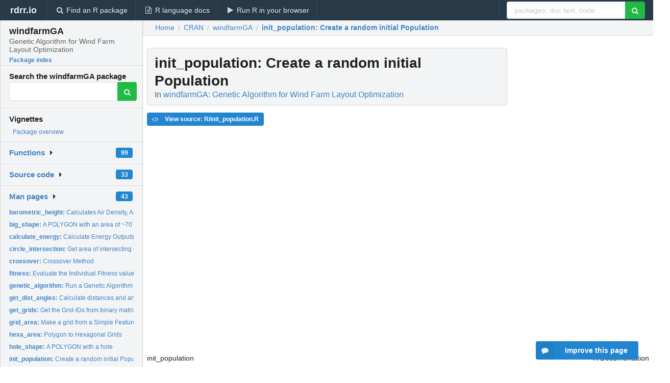

--- FILE ---
content_type: text/html; charset=utf-8
request_url: https://rdrr.io/cran/windfarmGA/man/init_population.html
body_size: 30316
content:


<!DOCTYPE html>
<html lang="en">
  <head>
    <meta charset="utf-8">
    
    <script async src="https://www.googletagmanager.com/gtag/js?id=G-LRSBGK4Q35"></script>
<script>
  window.dataLayer = window.dataLayer || [];
  function gtag(){dataLayer.push(arguments);}
  gtag('js', new Date());

  gtag('config', 'G-LRSBGK4Q35');
</script>

    <meta http-equiv="X-UA-Compatible" content="IE=edge">
    <meta name="viewport" content="width=device-width, initial-scale=1, minimum-scale=1">
    <meta property="og:title" content="init_population: Create a random initial Population in windfarmGA: Genetic Algorithm for Wind Farm Layout Optimization" />
    

    <link rel="icon" href="/favicon.ico">

    <link rel="canonical" href="https://rdrr.io/cran/windfarmGA/man/init_population.html" />

    <link rel="search" type="application/opensearchdescription+xml" title="R Package Documentation" href="/opensearch.xml" />

    <!-- Hello from va2  -->

    <title>init_population: Create a random initial Population in windfarmGA: Genetic Algorithm for Wind Farm Layout Optimization</title>

    <!-- HTML5 shim and Respond.js IE8 support of HTML5 elements and media queries -->
    <!--[if lt IE 9]>
      <script src="https://oss.maxcdn.com/html5shiv/3.7.2/html5shiv.min.js"></script>
      <script src="https://oss.maxcdn.com/respond/1.4.2/respond.min.js"></script>
    <![endif]-->

    
      
      
<link rel="stylesheet" href="/static/CACHE/css/dd7eaddf7db3.css" type="text/css" />

    

    
  

  <script type="application/ld+json">
{
  "@context": "http://schema.org",
  "@type": "Article",
  "mainEntityOfPage": {
    "@type": "WebPage",
    "@id": "https://rdrr.io/cran/windfarmGA/man/init_population.html"
  },
  "headline": "Create a random initial Population",
  "datePublished": "2025-01-18T11:00:02+00:00",
  "dateModified": "2025-04-04T03:39:39.263323+00:00",
  "author": {
    "@type": "Person",
    "name": "Sebastian Gatscha [aut, cre, cph]"
  },
  "description": ""
}
  </script>

  <style>
    .hll { background-color: #ffffcc }
.pyg-c { color: #408080; font-style: italic } /* Comment */
.pyg-err { border: 1px solid #FF0000 } /* Error */
.pyg-k { color: #008000; font-weight: bold } /* Keyword */
.pyg-o { color: #666666 } /* Operator */
.pyg-ch { color: #408080; font-style: italic } /* Comment.Hashbang */
.pyg-cm { color: #408080; font-style: italic } /* Comment.Multiline */
.pyg-cp { color: #BC7A00 } /* Comment.Preproc */
.pyg-cpf { color: #408080; font-style: italic } /* Comment.PreprocFile */
.pyg-c1 { color: #408080; font-style: italic } /* Comment.Single */
.pyg-cs { color: #408080; font-style: italic } /* Comment.Special */
.pyg-gd { color: #A00000 } /* Generic.Deleted */
.pyg-ge { font-style: italic } /* Generic.Emph */
.pyg-gr { color: #FF0000 } /* Generic.Error */
.pyg-gh { color: #000080; font-weight: bold } /* Generic.Heading */
.pyg-gi { color: #00A000 } /* Generic.Inserted */
.pyg-go { color: #888888 } /* Generic.Output */
.pyg-gp { color: #000080; font-weight: bold } /* Generic.Prompt */
.pyg-gs { font-weight: bold } /* Generic.Strong */
.pyg-gu { color: #800080; font-weight: bold } /* Generic.Subheading */
.pyg-gt { color: #0044DD } /* Generic.Traceback */
.pyg-kc { color: #008000; font-weight: bold } /* Keyword.Constant */
.pyg-kd { color: #008000; font-weight: bold } /* Keyword.Declaration */
.pyg-kn { color: #008000; font-weight: bold } /* Keyword.Namespace */
.pyg-kp { color: #008000 } /* Keyword.Pseudo */
.pyg-kr { color: #008000; font-weight: bold } /* Keyword.Reserved */
.pyg-kt { color: #B00040 } /* Keyword.Type */
.pyg-m { color: #666666 } /* Literal.Number */
.pyg-s { color: #BA2121 } /* Literal.String */
.pyg-na { color: #7D9029 } /* Name.Attribute */
.pyg-nb { color: #008000 } /* Name.Builtin */
.pyg-nc { color: #0000FF; font-weight: bold } /* Name.Class */
.pyg-no { color: #880000 } /* Name.Constant */
.pyg-nd { color: #AA22FF } /* Name.Decorator */
.pyg-ni { color: #999999; font-weight: bold } /* Name.Entity */
.pyg-ne { color: #D2413A; font-weight: bold } /* Name.Exception */
.pyg-nf { color: #0000FF } /* Name.Function */
.pyg-nl { color: #A0A000 } /* Name.Label */
.pyg-nn { color: #0000FF; font-weight: bold } /* Name.Namespace */
.pyg-nt { color: #008000; font-weight: bold } /* Name.Tag */
.pyg-nv { color: #19177C } /* Name.Variable */
.pyg-ow { color: #AA22FF; font-weight: bold } /* Operator.Word */
.pyg-w { color: #bbbbbb } /* Text.Whitespace */
.pyg-mb { color: #666666 } /* Literal.Number.Bin */
.pyg-mf { color: #666666 } /* Literal.Number.Float */
.pyg-mh { color: #666666 } /* Literal.Number.Hex */
.pyg-mi { color: #666666 } /* Literal.Number.Integer */
.pyg-mo { color: #666666 } /* Literal.Number.Oct */
.pyg-sa { color: #BA2121 } /* Literal.String.Affix */
.pyg-sb { color: #BA2121 } /* Literal.String.Backtick */
.pyg-sc { color: #BA2121 } /* Literal.String.Char */
.pyg-dl { color: #BA2121 } /* Literal.String.Delimiter */
.pyg-sd { color: #BA2121; font-style: italic } /* Literal.String.Doc */
.pyg-s2 { color: #BA2121 } /* Literal.String.Double */
.pyg-se { color: #BB6622; font-weight: bold } /* Literal.String.Escape */
.pyg-sh { color: #BA2121 } /* Literal.String.Heredoc */
.pyg-si { color: #BB6688; font-weight: bold } /* Literal.String.Interpol */
.pyg-sx { color: #008000 } /* Literal.String.Other */
.pyg-sr { color: #BB6688 } /* Literal.String.Regex */
.pyg-s1 { color: #BA2121 } /* Literal.String.Single */
.pyg-ss { color: #19177C } /* Literal.String.Symbol */
.pyg-bp { color: #008000 } /* Name.Builtin.Pseudo */
.pyg-fm { color: #0000FF } /* Name.Function.Magic */
.pyg-vc { color: #19177C } /* Name.Variable.Class */
.pyg-vg { color: #19177C } /* Name.Variable.Global */
.pyg-vi { color: #19177C } /* Name.Variable.Instance */
.pyg-vm { color: #19177C } /* Name.Variable.Magic */
.pyg-il { color: #666666 } /* Literal.Number.Integer.Long */
  </style>


    
  </head>

  <body>
    <div class="ui darkblue top fixed inverted menu" role="navigation" itemscope itemtype="http://www.schema.org/SiteNavigationElement" style="height: 40px; z-index: 1000;">
      <a class="ui header item " href="/">rdrr.io<!-- <small>R Package Documentation</small>--></a>
      <a class='ui item ' href="/find/" itemprop="url"><i class='search icon'></i><span itemprop="name">Find an R package</span></a>
      <a class='ui item ' href="/r/" itemprop="url"><i class='file text outline icon'></i> <span itemprop="name">R language docs</span></a>
      <a class='ui item ' href="/snippets/" itemprop="url"><i class='play icon'></i> <span itemprop="name">Run R in your browser</span></a>

      <div class='right menu'>
        <form class='item' method='GET' action='/search'>
          <div class='ui right action input'>
            <input type='text' placeholder='packages, doc text, code...' size='24' name='q'>
            <button type="submit" class="ui green icon button"><i class='search icon'></i></button>
          </div>
        </form>
      </div>
    </div>

    
  



<div style='width: 280px; top: 24px; position: absolute;' class='ui vertical menu only-desktop bg-grey'>
  <a class='header  item' href='/cran/windfarmGA/' style='padding-bottom: 4px'>
    <h3 class='ui header' style='margin-bottom: 4px'>
      windfarmGA
      <div class='sub header'>Genetic Algorithm for Wind Farm Layout Optimization</div>
    </h3>
    <small style='padding: 0 0 16px 0px' class='fakelink'>Package index</small>
  </a>

  <form class='item' method='GET' action='/search'>
    <div class='sub header' style='margin-bottom: 4px'>Search the windfarmGA package</div>
    <div class='ui action input' style='padding-right: 32px'>
      <input type='hidden' name='package' value='windfarmGA'>
      <input type='hidden' name='repo' value='cran'>
      <input type='text' placeholder='' name='q'>
      <button type="submit" class="ui green icon button">
        <i class="search icon"></i>
      </button>
    </div>
  </form>

  
    <div class='header item' style='padding-bottom: 7px'>Vignettes</div>
    <small>
      <ul class='fakelist'>
        
          <li>
            <a href='/cran/windfarmGA/man/windfarmGA-package.html'>
              Package overview
              
            </a>
          </li>
        
      </ul>
    </small>
  

  <div class='ui floating dropdown item finder '>
  <b><a href='/cran/windfarmGA/api/'>Functions</a></b> <div class='ui blue label'>99</div>
  <i class='caret right icon'></i>
  
  
  
</div>

  <div class='ui floating dropdown item finder '>
  <b><a href='/cran/windfarmGA/f/'>Source code</a></b> <div class='ui blue label'>33</div>
  <i class='caret right icon'></i>
  
  
  
</div>

  <div class='ui floating dropdown item finder '>
  <b><a href='/cran/windfarmGA/man/'>Man pages</a></b> <div class='ui blue label'>43</div>
  <i class='caret right icon'></i>
  
    <small>
      <ul style='list-style-type: none; margin: 12px auto 0; line-height: 2.0; padding-left: 0px; padding-bottom: 8px;'>
        
          <li style='white-space: nowrap; text-overflow: clip; overflow: hidden;'><a href='/cran/windfarmGA/man/barometric_height.html'><b>barometric_height: </b>Calculates Air Density, Air Pressure and Temperature...</a></li>
        
          <li style='white-space: nowrap; text-overflow: clip; overflow: hidden;'><a href='/cran/windfarmGA/man/big_shape.html'><b>big_shape: </b>A POLYGON with an area of ~70 km2</a></li>
        
          <li style='white-space: nowrap; text-overflow: clip; overflow: hidden;'><a href='/cran/windfarmGA/man/calculate_energy.html'><b>calculate_energy: </b>Calculate Energy Outputs of Individuals</a></li>
        
          <li style='white-space: nowrap; text-overflow: clip; overflow: hidden;'><a href='/cran/windfarmGA/man/circle_intersection.html'><b>circle_intersection: </b>Get area of intersecting circles</a></li>
        
          <li style='white-space: nowrap; text-overflow: clip; overflow: hidden;'><a href='/cran/windfarmGA/man/crossover.html'><b>crossover: </b>Crossover Method</a></li>
        
          <li style='white-space: nowrap; text-overflow: clip; overflow: hidden;'><a href='/cran/windfarmGA/man/fitness.html'><b>fitness: </b>Evaluate the Individual Fitness values</a></li>
        
          <li style='white-space: nowrap; text-overflow: clip; overflow: hidden;'><a href='/cran/windfarmGA/man/genetic_algorithm.html'><b>genetic_algorithm: </b>Run a Genetic Algorithm to optimize a wind farm layout</a></li>
        
          <li style='white-space: nowrap; text-overflow: clip; overflow: hidden;'><a href='/cran/windfarmGA/man/get_dist_angles.html'><b>get_dist_angles: </b>Calculate distances and angles of possibly influencing...</a></li>
        
          <li style='white-space: nowrap; text-overflow: clip; overflow: hidden;'><a href='/cran/windfarmGA/man/get_grids.html'><b>get_grids: </b>Get the Grid-IDs from binary matrix</a></li>
        
          <li style='white-space: nowrap; text-overflow: clip; overflow: hidden;'><a href='/cran/windfarmGA/man/grid_area.html'><b>grid_area: </b>Make a grid from a Simple Feature Polygon</a></li>
        
          <li style='white-space: nowrap; text-overflow: clip; overflow: hidden;'><a href='/cran/windfarmGA/man/hexa_area.html'><b>hexa_area: </b>Polygon to Hexagonal Grids</a></li>
        
          <li style='white-space: nowrap; text-overflow: clip; overflow: hidden;'><a href='/cran/windfarmGA/man/hole_shape.html'><b>hole_shape: </b>A POLYGON with a hole</a></li>
        
          <li style='white-space: nowrap; text-overflow: clip; overflow: hidden;'><a href='/cran/windfarmGA/man/init_population.html'><b>init_population: </b>Create a random initial Population</a></li>
        
          <li style='white-space: nowrap; text-overflow: clip; overflow: hidden;'><a href='/cran/windfarmGA/man/isSpatial.html'><b>isSpatial: </b>Transform to Simple Feature Polygons</a></li>
        
          <li style='white-space: nowrap; text-overflow: clip; overflow: hidden;'><a href='/cran/windfarmGA/man/multi_shape.html'><b>multi_shape: </b>A MULTIPOLYGON with 3 Polygons</a></li>
        
          <li style='white-space: nowrap; text-overflow: clip; overflow: hidden;'><a href='/cran/windfarmGA/man/mutation.html'><b>mutation: </b>Mutation Method</a></li>
        
          <li style='white-space: nowrap; text-overflow: clip; overflow: hidden;'><a href='/cran/windfarmGA/man/package_installed.html'><b>package_installed: </b>Is the package installed or not</a></li>
        
          <li style='white-space: nowrap; text-overflow: clip; overflow: hidden;'><a href='/cran/windfarmGA/man/permutations.html'><b>permutations: </b>Enumerate the Combinations or Permutations of the Elements of...</a></li>
        
          <li style='white-space: nowrap; text-overflow: clip; overflow: hidden;'><a href='/cran/windfarmGA/man/plot_cloud.html'><b>plot_cloud: </b>Plot outputs of all generations with standard deviations</a></li>
        
          <li style='white-space: nowrap; text-overflow: clip; overflow: hidden;'><a href='/cran/windfarmGA/man/plot_development.html'><b>plot_development: </b>Plot the progress of populations</a></li>
        
          <li style='white-space: nowrap; text-overflow: clip; overflow: hidden;'><a href='/cran/windfarmGA/man/plot_evolution.html'><b>plot_evolution: </b>Plot the evolution of fitness values</a></li>
        
          <li style='white-space: nowrap; text-overflow: clip; overflow: hidden;'><a href='/cran/windfarmGA/man/plot_fitness_evolution.html'><b>plot_fitness_evolution: </b>Plot the changes of min/mean/max fitness values</a></li>
        
          <li style='white-space: nowrap; text-overflow: clip; overflow: hidden;'><a href='/cran/windfarmGA/man/plot_leaflet.html'><b>plot_leaflet: </b>Plot a wind warm with leaflet</a></li>
        
          <li style='white-space: nowrap; text-overflow: clip; overflow: hidden;'><a href='/cran/windfarmGA/man/plot_parkfitness.html'><b>plot_parkfitness: </b>Plot the genetic algorithm results</a></li>
        
          <li style='white-space: nowrap; text-overflow: clip; overflow: hidden;'><a href='/cran/windfarmGA/man/plot_random_search.html'><b>plot_random_search: </b>Plot the result of a randomized output.</a></li>
        
          <li style='white-space: nowrap; text-overflow: clip; overflow: hidden;'><a href='/cran/windfarmGA/man/plot_result.html'><b>plot_result: </b>Plot the best results</a></li>
        
          <li style='white-space: nowrap; text-overflow: clip; overflow: hidden;'><a href='/cran/windfarmGA/man/plot_viewshed.html'><b>plot_viewshed: </b>Plot visibility</a></li>
        
          <li style='white-space: nowrap; text-overflow: clip; overflow: hidden;'><a href='/cran/windfarmGA/man/plot_windfarmGA.html'><b>plot_windfarmGA: </b>Plot the results of an optimization run</a></li>
        
          <li style='white-space: nowrap; text-overflow: clip; overflow: hidden;'><a href='/cran/windfarmGA/man/plot_windrose.html'><b>plot_windrose: </b>Plot a Windrose</a></li>
        
          <li style='white-space: nowrap; text-overflow: clip; overflow: hidden;'><a href='/cran/windfarmGA/man/random_search.html'><b>random_search: </b>Randomize the output of the Genetic Algorithm</a></li>
        
          <li style='white-space: nowrap; text-overflow: clip; overflow: hidden;'><a href='/cran/windfarmGA/man/random_search_single.html'><b>random_search_single: </b>Randomize the location of a single turbine</a></li>
        
          <li style='white-space: nowrap; text-overflow: clip; overflow: hidden;'><a href='/cran/windfarmGA/man/readinteger.html'><b>readinteger: </b>Check Input Crossover Method</a></li>
        
          <li style='white-space: nowrap; text-overflow: clip; overflow: hidden;'><a href='/cran/windfarmGA/man/readintegerSel.html'><b>readintegerSel: </b>Check Input Selection Method</a></li>
        
          <li style='white-space: nowrap; text-overflow: clip; overflow: hidden;'><a href='/cran/windfarmGA/man/resulthex.html'><b>resulthex: </b>A resulting matrix of &#39;genetic_algorithm&#39; with 10 iterations...</a></li>
        
          <li style='white-space: nowrap; text-overflow: clip; overflow: hidden;'><a href='/cran/windfarmGA/man/resultrect.html'><b>resultrect: </b>A resulting matrix of &#39;genetic_algorithm&#39; with 200 iterations...</a></li>
        
          <li style='white-space: nowrap; text-overflow: clip; overflow: hidden;'><a href='/cran/windfarmGA/man/selection.html'><b>selection: </b>Selection Method</a></li>
        
          <li style='white-space: nowrap; text-overflow: clip; overflow: hidden;'><a href='/cran/windfarmGA/man/splitAt.html'><b>splitAt: </b>Split matrices or numeric vectors at specific indices</a></li>
        
          <li style='white-space: nowrap; text-overflow: clip; overflow: hidden;'><a href='/cran/windfarmGA/man/sp_polygon.html'><b>sp_polygon: </b>The rectangular POLYGON used to create &#39;resultrect&#39; &amp;...</a></li>
        
          <li style='white-space: nowrap; text-overflow: clip; overflow: hidden;'><a href='/cran/windfarmGA/man/terrain_model.html'><b>terrain_model: </b>Get topographic rasters</a></li>
        
          <li style='white-space: nowrap; text-overflow: clip; overflow: hidden;'><a href='/cran/windfarmGA/man/trimton.html'><b>trimton: </b>Adjust the amount of turbines per windfarm</a></li>
        
          <li style='white-space: nowrap; text-overflow: clip; overflow: hidden;'><a href='/cran/windfarmGA/man/turbine_influences.html'><b>turbine_influences: </b>Find potentially influencing turbines</a></li>
        
          <li style='white-space: nowrap; text-overflow: clip; overflow: hidden;'><a href='/cran/windfarmGA/man/windata_format.html'><b>windata_format: </b>Transform Winddata</a></li>
        
          <li style='white-space: nowrap; text-overflow: clip; overflow: hidden;'><a href='/cran/windfarmGA/man/windfarmGA-package.html'><b>windfarmGA-package: </b>windfarmGA: Genetic Algorithm for Wind Farm Layout...</a></li>
        
        <li style='padding-top: 4px; padding-bottom: 0;'><a href='/cran/windfarmGA/man/'><b>Browse all...</b></a></li>
      </ul>
    </small>
  
  
  
</div>


  

  
</div>



  <div class='desktop-pad' id='body-content'>
    <div class='ui fluid container bc-row' style='padding-left: 24px'>
      <div class='ui breadcrumb' itemscope itemtype="http://schema.org/BreadcrumbList">
        <a class='section' href="/">Home</a>

        <div class='divider'> / </div>

        <span itemprop="itemListElement" itemscope itemtype="http://schema.org/ListItem">
          <a class='section' itemscope itemtype="http://schema.org/Thing" itemprop="item" id="https://rdrr.io/all/cran/" href="/all/cran/">
            <span itemprop="name">CRAN</span>
          </a>
          <meta itemprop="position" content="1" />
        </span>

        <div class='divider'> / </div>

        <span itemprop="itemListElement" itemscope itemtype="http://schema.org/ListItem">
          <a class='section' itemscope itemtype="http://schema.org/Thing" itemprop="item" id="https://rdrr.io/cran/windfarmGA/" href="/cran/windfarmGA/">
            <span itemprop="name">windfarmGA</span>
          </a>
          <meta itemprop="position" content="2" />
        </span>

        <div class='divider'> / </div>

        <span itemprop="itemListElement" itemscope itemtype="http://schema.org/ListItem" class="active section">
          <a class='active section' itemscope itemtype="http://schema.org/Thing" itemprop="item" id="https://rdrr.io/cran/windfarmGA/man/init_population.html" href="https://rdrr.io/cran/windfarmGA/man/init_population.html">
            <strong itemprop="name">init_population</strong>: Create a random initial Population
          </a>
          <meta itemprop="position" content="3" />
        </span>
      </div>
    </div>

    <div id='man-container' class='ui container' style='padding: 0px 8px'>
      
        
          <div class='only-desktop' style='float: right; width: 300px; height: 600px; margin-left: 16px;'>
            <ins class="adsbygoogle"
style="display:block;min-width:120px;max-width:300px;width:100%;height:600px"
data-ad-client="ca-pub-6535703173049909"
data-ad-slot="4796835387"
data-ad-format="vertical"></ins>
          </div>
        

        <!-- ethical is further down, under the title -->
      

      <h1 class='ui block header fit-content' id='manTitle'>
        <span id='manSlug'>init_population</span>: Create a random initial Population
        <div class='sub header'>In <a href='/cran/windfarmGA/'>windfarmGA: Genetic Algorithm for Wind Farm Layout Optimization</a>
      </h1>

      

      <p>
        
      </p>

      <p>
        
          <a class='ui blue label' href='/cran/windfarmGA/src/R/init_population.R'><i class='code icon'></i> View source: R/init_population.R</a>
        
      </p>

      <div class="container">
<table style="width: 100%;"><tr><td>init_population</td><td style="text-align: right;">R Documentation</td></tr></table>
<h2 id="init_population">Create a random initial Population</h2>
<h3>Description</h3>
<p>Create <code>nStart</code> random sub-selections from the indexed
grid and assign binary variable 1 to selected grids. This function
initiates the genetic algorithm with a first random population and will
only be needed in the first iteration.
</p>
<h3>Usage</h3>
<pre><code class="language-R">init_population(Grid, n, nStart = 100)
</code></pre>
<h3>Arguments</h3>
<table>
<tr><td><code id="init_population_:_Grid">Grid</code></td>
<td>
<p>The data.frame output of <code>grid_area</code>" function, with
X and Y coordinates and Grid cell IDs.</p>
</td></tr>
<tr><td><code id="init_population_:_n">n</code></td>
<td>
<p>A numeric value indicating the amount of required turbines.</p>
</td></tr>
<tr><td><code id="init_population_:_nStart">nStart</code></td>
<td>
<p>A numeric indicating the amount of randomly generated initial
individuals. Default is 100.</p>
</td></tr>
</table>
<h3>Value</h3>
<p>Returns a list of <code>nStart</code> initial individuals, each consisting
of <code>n</code> turbines. Resulting list has the x and y coordinates, the grid
cell ID and a binary variable of 1, indicating a turbine in the grid cell.
</p>
<h3>See Also</h3>
<p>Other Genetic Algorithm Functions: 
<code>crossover()</code>,
<code>fitness()</code>,
<code>genetic_algorithm()</code>,
<code>mutation()</code>,
<code>selection()</code>,
<code>trimton()</code>
</p>
<h3>Examples</h3>
<pre><code class="language-R">library(sf)
## Exemplary input Polygon with 2km x 2km:
Polygon1 &lt;- sf::st_as_sf(sf::st_sfc(
  sf::st_polygon(list(cbind(
    c(4498482, 4498482, 4499991, 4499991, 4498482),
    c(2668272, 2669343, 2669343, 2668272, 2668272)
  ))),
  crs = 3035
))

Grid &lt;- grid_area(Polygon1, 200, 1, TRUE)

## Create 5 individuals with 10 wind turbines each.
firstPop &lt;- init_population(Grid = Grid[[1]], n = 10, nStart = 5)

</code></pre>
</div>


      

      

      <br />

      <div class='only-mobile' style='width: 320px; height: 100px; text-align: center;'><!-- rdrr-mobile-responsive -->
<ins class="adsbygoogle"
    style="display:block"
    data-ad-client="ca-pub-6535703173049909"
    data-ad-slot="4915028187"
    data-ad-format="auto"></ins></div>

      <small><a href="/cran/windfarmGA/">windfarmGA documentation</a> built on April 4, 2025, 3:39 a.m.</small>


      <br />
      <br />

      <div class='ui message'>
        <div class='ui stackable grid'>
          <div class='ten wide column'>
            <h2 class='ui header'>Related to <a href=''>init_population</a> in <a href='/cran/windfarmGA/'>windfarmGA</a>...</h2>
          </div>
          <div class='six wide column'>
            <form class='ui form' method='GET' action='/search'>
              <div class='ui action input'>
                <input type='hidden' name='package' value='windfarmGA'>
                <input type='hidden' name='repo' value='cran'>
                <input type='text' placeholder='init_population' name='q' size='32'>
                <button type="submit" class="ui green button"><i class='search icon'></i></button>
              </div>
            </form>
          </div>
        </div>

        <div class='ui three column stackable grid'>
          <div class='column'>
            <div class='ui link list'>
              <!-- <a class='header item'>init_population source code</a> -->
              <a class='fakelink item' href='/cran/windfarmGA/'><b>windfarmGA index</b></a>
              
            </div>
          </div>

          <div class='column'>
            <div class='ui link list'>
              
                <a class='fakelink item' href='/cran/windfarmGA/man/windfarmGA-package.html'>
                  Package overview
                  
                </a>
              
            </div>
          </div>

          

          
        </div>
      </div>
    </div>

    <div class="ui inverted darkblue vertical footer segment" style='margin-top: 16px; padding: 32px;'>
  <div class="ui center aligned container">
    <div class="ui stackable inverted divided three column centered grid">
      <div class="five wide column">
        <h4 class="ui inverted header">R Package Documentation</h4>
        <div class='ui inverted link list'>
          <a class='item' href='/' >rdrr.io home</a>
          <a class='item' href='/r/'>R language documentation</a>
          <a class='item' href='/snippets/'>Run R code online</a>
        </div>
      </div>
      <div class="five wide column">
        <h4 class="ui inverted header">Browse R Packages</h4>
        <div class='ui inverted link list'>
          <a class='item' href='/all/cran/'>CRAN packages</a>
          <a class='item' href='/all/bioc/'>Bioconductor packages</a>
          <a class='item' href='/all/rforge/'>R-Forge packages</a>
          <a class='item' href='/all/github/'>GitHub packages</a>
        </div>
      </div>
      <div class="five wide column">
        <h4 class="ui inverted header">We want your feedback!</h4>
        <small>Note that we can't provide technical support on individual packages. You should contact the package authors for that.</small>
        <div class='ui inverted link list'>
          <a class='item' href="https://twitter.com/intent/tweet?screen_name=rdrrHQ">
            <div class='ui large icon label twitter-button-colour'>
              <i class='whiteish twitter icon'></i> Tweet to @rdrrHQ
            </div>
          </a>

          <a class='item' href="https://github.com/rdrr-io/rdrr-issues/issues">
            <div class='ui large icon label github-button-colour'>
              <i class='whiteish github icon'></i> GitHub issue tracker
            </div>
          </a>

          <a class='item' href="mailto:ian@mutexlabs.com">
            <div class='ui teal large icon label'>
              <i class='whiteish mail outline icon'></i> ian@mutexlabs.com
            </div>
          </a>

          <a class='item' href="https://ianhowson.com">
            <div class='ui inverted large image label'>
              <img class='ui avatar image' src='/static/images/ianhowson32.png'> <span class='whiteish'>Personal blog</span>
            </div>
          </a>
        </div>
      </div>
    </div>
  </div>

  
  <br />
  <div class='only-mobile' style='min-height: 120px'>
    &nbsp;
  </div>
</div>
  </div>


    <!-- suggestions button -->
    <div style='position: fixed; bottom: 2%; right: 2%; z-index: 1000;'>
      <div class="ui raised segment surveyPopup" style='display:none'>
  <div class="ui large header">What can we improve?</div>

  <div class='content'>
    <div class="ui form">
      <div class="field">
        <button class='ui fluid button surveyReasonButton'>The page or its content looks wrong</button>
      </div>

      <div class="field">
        <button class='ui fluid button surveyReasonButton'>I can't find what I'm looking for</button>
      </div>

      <div class="field">
        <button class='ui fluid button surveyReasonButton'>I have a suggestion</button>
      </div>

      <div class="field">
        <button class='ui fluid button surveyReasonButton'>Other</button>
      </div>

      <div class="field">
        <label>Extra info (optional)</label>
        <textarea class='surveyText' rows='3' placeholder="Please enter more detail, if you like. Leave your email address if you'd like us to get in contact with you."></textarea>
      </div>

      <div class='ui error message surveyError' style='display: none'></div>

      <button class='ui large fluid green disabled button surveySubmitButton'>Submit</button>
    </div>
  </div>
</div>

      <button class='ui blue labeled icon button surveyButton only-desktop' style='display: none; float: right;'><i class="comment icon"></i> Improve this page</button>
      
    </div>

    
      <script async src="//pagead2.googlesyndication.com/pagead/js/adsbygoogle.js"></script>
    

    
  


    <div class="ui modal snippetsModal">
  <div class="header">
    Embedding an R snippet on your website
  </div>
  <div class="content">
    <div class="description">
      <p>Add the following code to your website.</p>

      <p>
        <textarea class='codearea snippetEmbedCode' rows='5' style="font-family: Consolas,Monaco,'Andale Mono',monospace;">REMOVE THIS</textarea>
        <button class='ui blue button copyButton' data-clipboard-target='.snippetEmbedCode'>Copy to clipboard</button>
      </p>

      <p>For more information on customizing the embed code, read <a href='/snippets/embedding/'>Embedding Snippets</a>.</p>
    </div>
  </div>
  <div class="actions">
    <div class="ui button">Close</div>
  </div>
</div>

    
    <script type="text/javascript" src="/static/CACHE/js/73d0b6f91493.js"></script>

    
    <script type="text/javascript" src="/static/CACHE/js/484b2a9a799d.js"></script>

    
    <script type="text/javascript" src="/static/CACHE/js/4f8010c72628.js"></script>

    
  <script>
    g_package_name = 'windfarmGA';
  </script>


    
  
<link rel="stylesheet" href="/static/CACHE/css/dd7eaddf7db3.css" type="text/css" />



    <link rel="stylesheet" href="//fonts.googleapis.com/css?family=Open+Sans:400,400italic,600,600italic,800,800italic">
    <link rel="stylesheet" href="//fonts.googleapis.com/css?family=Oswald:400,300,700">
  </body>
</html>


--- FILE ---
content_type: text/html; charset=utf-8
request_url: https://www.google.com/recaptcha/api2/aframe
body_size: 268
content:
<!DOCTYPE HTML><html><head><meta http-equiv="content-type" content="text/html; charset=UTF-8"></head><body><script nonce="_WrodeLYw-Hx-qRVON35gQ">/** Anti-fraud and anti-abuse applications only. See google.com/recaptcha */ try{var clients={'sodar':'https://pagead2.googlesyndication.com/pagead/sodar?'};window.addEventListener("message",function(a){try{if(a.source===window.parent){var b=JSON.parse(a.data);var c=clients[b['id']];if(c){var d=document.createElement('img');d.src=c+b['params']+'&rc='+(localStorage.getItem("rc::a")?sessionStorage.getItem("rc::b"):"");window.document.body.appendChild(d);sessionStorage.setItem("rc::e",parseInt(sessionStorage.getItem("rc::e")||0)+1);localStorage.setItem("rc::h",'1768626916713');}}}catch(b){}});window.parent.postMessage("_grecaptcha_ready", "*");}catch(b){}</script></body></html>